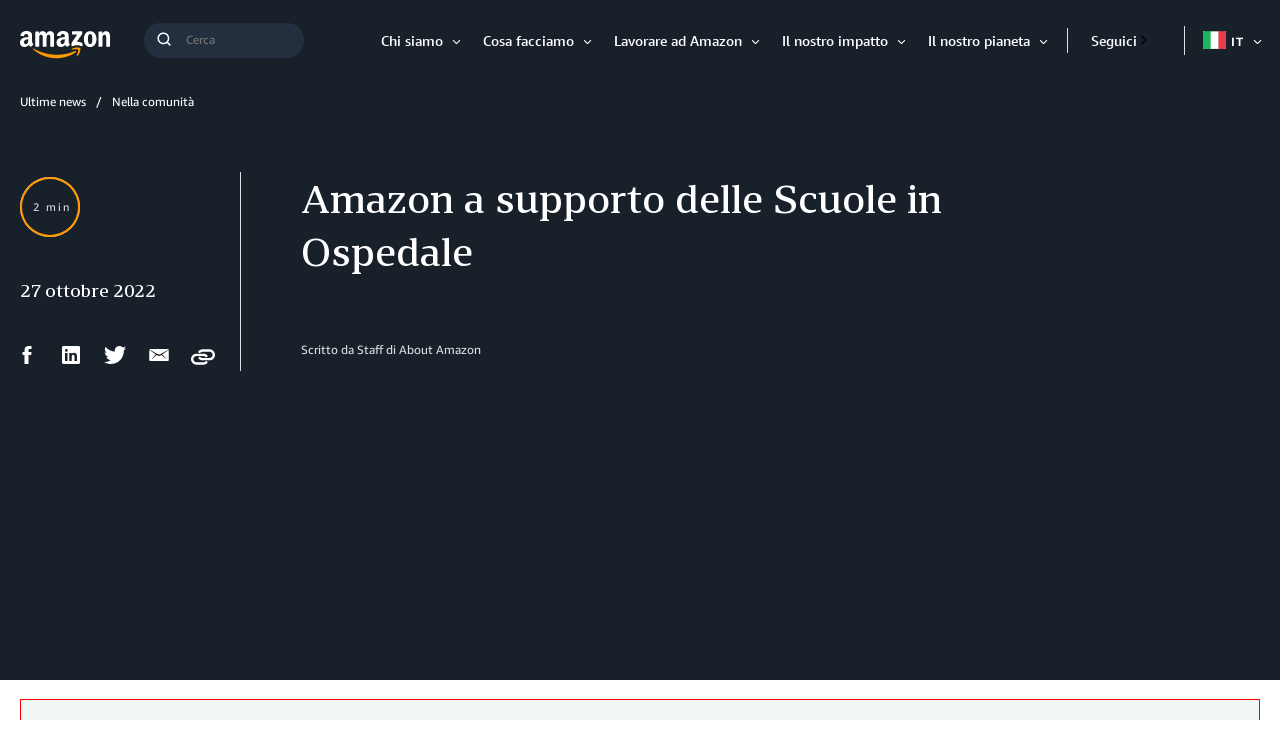

--- FILE ---
content_type: image/svg+xml
request_url: https://assets.aboutamazon.com/90/9c/51ab07474da3a6da25292fcc0826/amazon-logo-orgsmile.svg
body_size: 3902
content:
<?xml version="1.0" encoding="UTF-8"?>
<svg width="136px" height="41px" viewBox="0 0 136 41" version="1.1" xmlns="http://www.w3.org/2000/svg" xmlns:xlink="http://www.w3.org/1999/xlink">
    <!-- Generator: Sketch 49.2 (51160) - http://www.bohemiancoding.com/sketch -->
    <title>Amazon-logo-RGB-REV@3x</title>
    <desc>Created with Sketch.</desc>
    <defs></defs>
    <g id="Symbols" stroke="none" stroke-width="1" fill="none" fill-rule="evenodd">
        <g id="-header-/-second-level-V2" transform="translate(-103.000000, -41.000000)">
            <g id="-header-/-second-level">
                <g id="Amazon-logo-RGB-REV" transform="translate(103.000000, 41.000000)">
                    <path d="M84.1632399,31.9705919 C76.282866,37.7876636 64.8520872,40.8677882 55.0143302,40.8677882 C41.8736708,40.9308323 29.1825857,36.0870681 19.4255452,27.2847352 C18.6841121,26.6322741 19.3238629,25.7213707 20.2135826,26.2297819 C31.06213,32.4325071 43.3439109,35.6909984 55.8404984,35.6819938 C65.1766553,35.6354861 74.4116482,33.745005 83.0150779,30.1191277 C84.3538941,29.5641121 85.468162,31.0046106 84.1632399,31.9705919 Z" id="Shape" fill="#FF9900"></path>
                    <path d="M87.4424922,28.225296 C86.4341433,26.9542679 80.7780685,27.6152025 78.2360125,27.9202492 C77.4649221,28.0134579 77.3462928,27.3398131 78.0411215,26.8525857 C82.553271,23.6834891 89.9464174,24.5986293 90.8064798,25.6578193 C91.6665421,26.7170093 90.5776947,34.1313396 86.3494081,37.6775078 C85.696947,38.2198131 85.0783801,37.9317134 85.3707165,37.2114642 C86.3197508,34.8346417 88.4508411,29.5175078 87.4424922,28.225296 Z" id="Shape" fill="#FF9900"></path>
                    <path d="M78.4224299,4.46554517 L78.4224299,1.38542056 C78.4177505,1.17726811 78.4983794,0.976252559 78.6456026,0.829029364 C78.7928258,0.681806169 78.9938413,0.601177329 79.2019938,0.605856698 L92.9968847,0.605856698 C93.2068347,0.597716357 93.4109292,0.676076145 93.5614863,0.82262913 C93.7120435,0.969182116 93.795875,1.17109075 93.7933956,1.3811838 L93.7933956,4.02068536 C93.7933956,4.44436137 93.416324,5.04174455 92.7553894,5.9611215 L85.6249221,16.1674766 C88.277134,16.1039252 91.0861059,16.5021807 93.4968224,17.8621807 C93.9388789,18.1031774 94.2184142,18.5620677 94.2297819,19.0654206 L94.2297819,22.3531464 C94.2297819,22.8064798 93.734081,23.3276012 93.2129595,23.0564486 C88.6339179,20.7045487 83.1994688,20.7156008 78.6300312,23.0861059 C78.1512773,23.3403115 77.6471028,22.8234268 77.6471028,22.3700935 L77.6471028,19.2391277 C77.6023866,18.4976316 77.7809531,17.7597535 78.1597508,17.1207477 L86.4426168,5.25781931 L79.2401246,5.25781931 C79.0235916,5.27234331 78.8110436,5.19443974 78.655184,5.04342552 C78.4993244,4.8924113 78.4147493,4.68242882 78.4224299,4.46554517 Z" id="Shape" fill="#FFFFFF"></path>
                    <path d="M28.0727726,23.6877259 L23.8741433,23.6877259 C23.4824754,23.6687391 23.1636187,23.3660954 23.1242368,22.9759502 L23.1242368,1.43626168 C23.1286836,1.22612175 23.2164508,1.02636095 23.3682199,0.880948711 C23.519989,0.735536474 23.7233201,0.656391555 23.9334579,0.660934579 L27.8439875,0.660934579 C28.2457558,0.672604826 28.5743595,0.984778306 28.6066044,1.38542056 L28.6066044,4.19862928 L28.6871028,4.19862928 C29.7039252,1.47862928 31.6274143,0.207601246 34.194891,0.207601246 C36.7623676,0.207601246 38.4655452,1.47862928 39.6433645,4.19862928 C40.4399441,2.1151705 42.2938742,0.619869429 44.4987565,0.28247687 C46.7036388,-0.0549156893 48.9198882,0.817563782 50.303053,2.56747664 C51.6333956,4.38080997 51.362243,7.01183801 51.362243,9.32510903 L51.362243,22.925109 C51.3462877,23.3510463 50.9962048,23.6880246 50.5699688,23.6877259 L46.3755763,23.6877259 C45.9585193,23.6698197 45.6277817,23.3297917 45.621433,22.9123988 L45.621433,11.4731464 C45.621433,10.5664798 45.7019315,8.29981308 45.5028037,7.43975078 C45.1892835,5.98654206 44.2317757,5.57981308 43.0327726,5.57981308 C41.9183424,5.61326348 40.9313898,6.30846488 40.5246106,7.34654206 C40.1009346,8.43538941 40.1348287,10.2487227 40.1348287,11.4731464 L40.1348287,22.9123988 C40.1303818,23.1225387 40.0426146,23.3222995 39.8908455,23.4677117 C39.7390765,23.613124 39.5357453,23.6922689 39.3256075,23.6877259 L35.131215,23.6877259 C34.7107305,23.6788306 34.3713364,23.3413014 34.3601246,22.9208723 L34.3601246,11.4816199 C34.3601246,9.07937695 34.7499065,5.55015576 31.7757009,5.55015576 C28.8014953,5.55015576 28.8735202,8.99464174 28.8735202,11.4816199 L28.8735202,22.9208723 C28.8597142,23.3517842 28.5038785,23.692558 28.0727726,23.6877259 Z" id="Shape" fill="#FFFFFF"></path>
                    <path d="M105.673271,0.207601246 C111.892835,0.207601246 115.282243,5.55862928 115.282243,12.3586293 C115.282243,18.934081 111.558131,24.1495327 105.681745,24.1495327 C99.5680997,24.1495327 96.2337695,18.7985047 96.2337695,12.134081 C96.2337695,5.46965732 99.6062305,0.207601246 105.673271,0.207601246 Z M105.711402,4.6223053 C102.61433,4.6223053 102.419439,8.85906542 102.419439,11.4689097 C102.419439,14.0787539 102.381308,19.7221184 105.673271,19.7221184 C108.965234,19.7221184 109.062679,15.188785 109.062679,12.4221807 C109.062679,10.6088474 108.982181,8.43115265 108.435639,6.70679128 C107.986542,5.19426791 107.045981,4.6223053 105.711402,4.6223053 Z" id="Shape" fill="#FFFFFF"></path>
                    <path d="M123.357508,23.6877259 L119.175826,23.6877259 C118.758769,23.6698197 118.428031,23.3297917 118.421682,22.9123988 L118.421682,1.35576324 C118.469507,0.949351343 118.817513,0.645303511 119.226667,0.652461059 L123.120249,0.652461059 C123.475117,0.664382672 123.779241,0.909755195 123.865919,1.254081 L123.865919,4.55028037 L123.946417,4.55028037 C125.124237,1.58454829 126.7681,0.194890966 129.666044,0.194890966 C131.547165,0.194890966 133.390156,0.872772586 134.563738,2.73694704 C135.661059,4.46130841 135.661059,7.3634891 135.661059,9.44797508 L135.661059,23.0056075 C135.601468,23.4018983 135.256726,23.6922077 134.856075,23.6834891 L130.648972,23.6834891 C130.270219,23.6650918 129.957606,23.3808982 129.903302,23.0056075 L129.903302,11.3163863 C129.903302,8.9565109 130.178692,5.51202492 127.276511,5.51202492 C126.197586,5.55935644 125.246271,6.23389517 124.844611,7.23638629 C124.255701,8.55401869 124.179439,9.86741433 124.179439,11.3206231 L124.179439,22.9208723 C124.158858,23.3571366 123.79415,23.6974058 123.357508,23.6877259 Z" id="Shape" fill="#FFFFFF"></path>
                    <path d="M67.4068536,13.405109 C67.4068536,15.0404984 67.4449844,16.4047352 66.6188162,17.8579439 C65.9494081,19.04 64.8902181,19.764486 63.7123988,19.764486 C62.1024299,19.764486 61.1703427,18.5358255 61.1703427,16.7182555 C61.1703427,13.1424299 64.3775701,12.4814953 67.4153271,12.4814953 L67.4068536,13.405109 Z M71.6436137,23.6411215 C71.3691492,23.8849396 70.9688953,23.9242808 70.6522118,23.738567 C69.2583178,22.5776947 69.0083489,22.0438629 68.2457321,20.9423053 C65.9409346,23.2894704 64.3097819,23.9927726 61.322866,23.9927726 C57.7894081,23.9927726 55.0397508,21.8108411 55.0397508,17.4469782 C54.9373434,14.4441147 56.7282764,11.69926 59.5180062,10.5834268 C61.7973832,9.5835514 64.97919,9.40137072 67.4153271,9.13021807 L67.4153271,8.58791277 C67.4153271,7.58803738 67.4915888,6.40598131 66.9026791,5.54168224 C66.3435987,4.8138589 65.4638009,4.40560741 64.5470405,4.44859813 C62.9455452,4.44859813 61.5219938,5.2705296 61.1576324,6.99065421 C61.1126367,7.38086303 60.8159561,7.69479246 60.4289097,7.76174455 L56.3573832,7.33806854 C56.1552673,7.3103935 55.9734841,7.20066349 55.8548346,7.03471456 C55.7361851,6.86876564 55.6911536,6.66126148 55.7303427,6.46105919 C56.6666667,1.52523364 61.1237383,0.033894081 65.1190031,0.033894081 C67.1611215,0.033894081 69.8302804,0.580436137 71.444486,2.12261682 C73.4866044,4.02915888 73.2917134,6.57545171 73.2917134,9.3505296 L73.2917134,15.8581931 C73.2917134,17.8282866 74.1094081,18.6883489 74.8762617,19.7475389 C75.1431776,20.1288474 75.2024922,20.594891 74.8762617,20.8618069 C74.0289097,21.5820561 72.4952025,22.9039252 71.656324,23.649595 L71.6436137,23.6411215 Z" id="Shape" fill="#FFFFFF"></path>
                    <path d="M12.3713396,13.405109 C12.3713396,15.0404984 12.4094704,16.4047352 11.5875389,17.8579439 C10.9223676,19.04 9.85894081,19.764486 8.6811215,19.764486 C7.07115265,19.764486 6.13906542,18.5358255 6.13906542,16.7182555 C6.13906542,13.1424299 9.34629283,12.4814953 12.3840498,12.4814953 L12.3713396,13.405109 Z M16.6080997,23.6411215 C16.3336352,23.8849396 15.9333813,23.9242808 15.6166978,23.738567 C14.2228037,22.5776947 13.9728349,22.0438629 13.2102181,20.9423053 C10.9054206,23.2894704 9.27426791,23.9927726 6.28735202,23.9927726 C2.75389408,23.9927726 0.00423676012,21.8108411 0.00423676012,17.4469782 C-0.0981705897,14.4441147 1.69276235,11.69926 4.48249221,10.5834268 C6.76186916,9.5835514 9.94367601,9.40137072 12.3755763,9.13021807 L12.3755763,8.58791277 C12.3755763,7.58803738 12.4560748,6.40598131 11.8671651,5.54168224 C11.3080846,4.8138589 10.4282869,4.40560741 9.51152648,4.44859813 C7.91003115,4.44859813 6.48647975,5.2705296 6.12211838,6.99065421 C6.07578924,7.38024037 5.77974516,7.69349632 5.39339564,7.76174455 L1.32610592,7.33806854 C1.12399002,7.3103935 0.942206796,7.20066349 0.823557324,7.03471456 C0.704907851,6.86876564 0.659876306,6.66126148 0.699065421,6.46105919 C1.63962617,1.49133956 6.10093458,0 10.0961994,0 C12.1383178,0 14.8074766,0.546542056 16.4216822,2.08872274 C18.4595639,3.99950156 18.2604361,6.54155763 18.2604361,9.31663551 L18.2604361,15.8581931 C18.2604361,17.8282866 19.0781308,18.6883489 19.8449844,19.7475389 C20.1119003,20.1288474 20.1754517,20.594891 19.8449844,20.8618069 C18.9976324,21.5820561 17.4639252,22.9039252 16.6250467,23.649595 L16.6080997,23.6411215 Z" id="Shape" fill="#FFFFFF"></path>
                </g>
            </g>
        </g>
    </g>
</svg>

--- FILE ---
content_type: image/svg+xml
request_url: https://amazon-blogs-brightspot-lower.s3.amazonaws.com/about/a9/af/27a4ef844ac38129d0fa460675fb/amazon-logo.svg
body_size: 3658
content:
<svg xmlns="http://www.w3.org/2000/svg" width="90" height="29" viewBox="0 0 90 29">
    <g fill="none" fill-rule="evenodd">
        <path fill="#F90" d="M55.835 21.326c-5.231 3.81-12.809 5.898-19.339 5.898-9.148 0-17.389-3.358-23.62-9.075-.49-.453-.054-.998.535-.635 6.727 3.902 15.045 6.262 23.638 6.262 5.796 0 12.166-1.18 18.03-3.72.88-.364 1.62.634.756 1.27z"/>
        <path fill="#F90" d="M58.012 18.785c-.67-.817-4.421-.363-6.108-.182-.51.09-.59-.363-.131-.726 2.993-2.087 7.9-1.452 8.469-.817.573.726-.151 5.718-2.957 8.077-.432.363-.84.09-.65-.363.633-1.543 2.046-5.082 1.377-5.99z"/>
        <path fill="#FFF" d="M52.02 2.995V.907c.004-.272.235-.544.52-.544h9.155c.29 0 .529.272.529.544v1.815c-.004.273-.252.636-.69 1.27L56.792 10.8c1.762-.09 3.623.181 5.223 1.089.362.181.46.544.486.817v2.178c0 .272-.328.635-.673.453-2.819-1.452-6.556-1.633-9.673 0-.319.182-.654-.181-.654-.453v-2.088c0-.363.007-.907.342-1.36l5.495-7.987h-4.785c-.295 0-.53-.181-.533-.453zM70.13 3.085c-2.053 0-2.184 2.814-2.184 4.538 0 1.724-.026 5.535 2.16 5.535 2.16 0 2.26-3.085 2.26-4.9 0-1.18-.053-2.632-.414-3.811-.312-.999-.938-1.362-1.822-1.362zM70.106.181c4.136 0 6.37 3.54 6.37 8.077 0 4.356-2.469 7.804-6.37 7.804-4.055 0-6.268-3.539-6.268-7.986 0-4.446 2.237-7.895 6.268-7.895zM47.534 15.79c-.185.09-.52.09-.66 0-.951-.726-1.598-1.815-1.598-1.815-1.53 1.543-2.611 1.996-4.59 1.996-2.345 0-4.17-1.451-4.17-4.355 0-2.27 1.226-3.812 2.97-4.538 1.51-.726 3.624-.816 5.238-.998 0 0 .133-1.724-.339-2.36-.364-.544-.99-.725-1.563-.725-1.035 0-2.033.544-2.23 1.633-.057.272-.285.545-.527.545L37.397 4.9c-.204-.09-.482-.272-.415-.635C37.605.998 40.562 0 43.214 0c1.356 0 3.127.363 4.195 1.361 1.356 1.27 1.226 2.995 1.226 4.81v4.356c0 1.36.542 1.905 1.051 2.631.178.273.218.545-.01.726-.569.454-2.142 1.906-2.142 1.906zm-2.81-6.897c0 1.09.027 1.997-.52 2.995-.441.817-1.145 1.27-1.928 1.27-1.069 0-1.694-.816-1.694-1.996 0-2.45 2.129-2.813 4.142-2.813v.544zM11.017 15.79c-.184.09-.523.09-.656 0-.951-.726-1.598-1.815-1.598-1.815-1.53 1.543-2.612 1.996-4.59 1.996C1.824 15.971 0 14.52 0 11.616c0-2.27 1.226-3.812 2.97-4.538 1.51-.726 3.623-.816 5.237-.998 0 0 .134-1.724-.338-2.36-.368-.544-.991-.725-1.564-.725-1.034 0-2.032.544-2.23 1.633-.057.272-.284.545-.525.545L.88 4.9c-.204-.09-.482-.272-.415-.635C1.088.998 4.045 0 6.697 0c1.356 0 3.128.363 4.196 1.361 1.356 1.27 1.226 2.995 1.226 4.81v4.356c0 1.36.542 1.905 1.051 2.631.177.273.218.545-.01.726-.57.454-2.143 1.906-2.143 1.906zm-2.81-6.897c0 1.09.027 1.997-.522 2.995-.442.817-1.145 1.27-1.929 1.27-1.068 0-1.694-.816-1.694-1.996 0-2.45 2.13-2.813 4.142-2.813v.544h.003zM19.16 7.623c0-1.634-.076-3.902 1.926-3.902 1.976 0 1.715 2.36 1.715 3.902l.003 7.623c0 .272.22.544.499.544h2.782c.299 0 .536-.272.536-.544V7.623c0-.817-.026-1.997.262-2.723.287-.726.987-1.18 1.663-1.18.808 0 1.43.273 1.639 1.271.13.545.076 2.087.076 2.632v7.623c0 .272.22.544.499.544h2.783c.298 0 .535-.272.535-.544l.004-9.075c0-1.543.18-3.267-.703-4.447C32.6.635 31.326.091 30.154.091c-1.638 0-3.171.907-3.848 2.722C25.526.998 24.435.091 22.694.091c-1.715 0-2.991.907-3.668 2.722h-.053V.998c0-.363-.235-.544-.52-.544h-2.597c-.288 0-.52.181-.52.544v14.248c0 .272.235.544.52.544h2.782c.288 0 .52-.272.52-.544l.003-7.623zM82.382 15.246c0 .272-.235.544-.52.544H79.08c-.288 0-.52-.272-.52-.544V.998c0-.363.235-.544.52-.544h2.572c.3 0 .519.272.519.363v2.178h.054C83.005 1.089 84.096.18 86.022.18c1.249 0 2.47.454 3.25 1.634C90 2.995 90 4.9 90 6.262v9.074c-.03.272-.258.454-.533.454h-2.792c-.259 0-.466-.182-.496-.454l.004-8.711c0-2.904-1.11-2.904-1.748-2.904-.744 0-1.343.544-1.605 1.089-.388.907-.452 1.724-.452 2.722l.004 7.714z"/>
    </g>
</svg>
